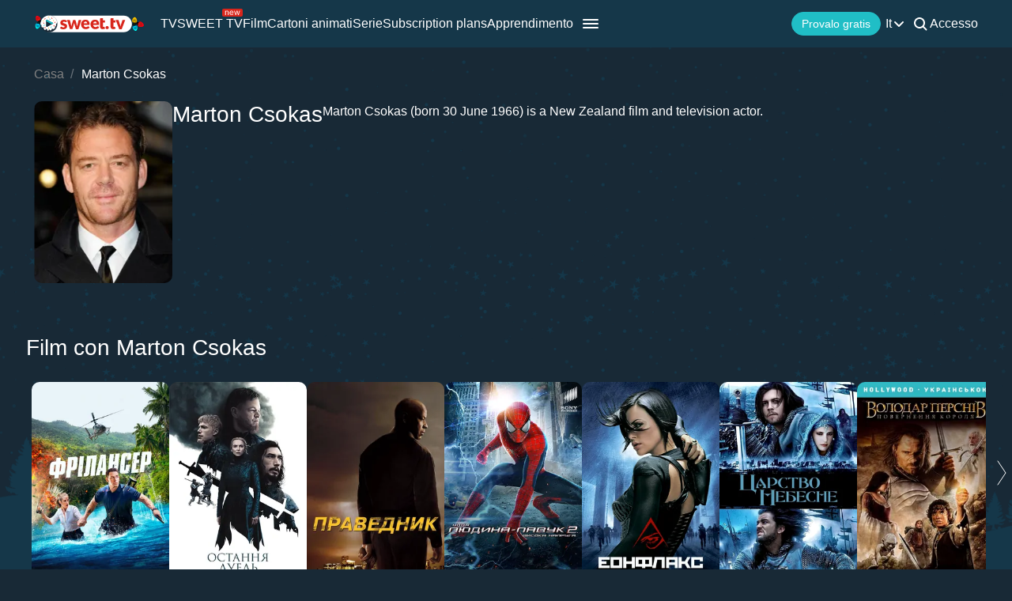

--- FILE ---
content_type: image/svg+xml
request_url: https://sweet-tv-static.sweet.tv/web/img/ui_icons/slider_arrow_right.svg
body_size: -418
content:
<svg width="20" height="41" viewBox="0 0 20 41" fill="none" xmlns="http://www.w3.org/2000/svg">
<path d="M5 35.5L15 20.4869L5.02126 5.50002" stroke="white" stroke-linecap="round" stroke-linejoin="round"/>
</svg>
